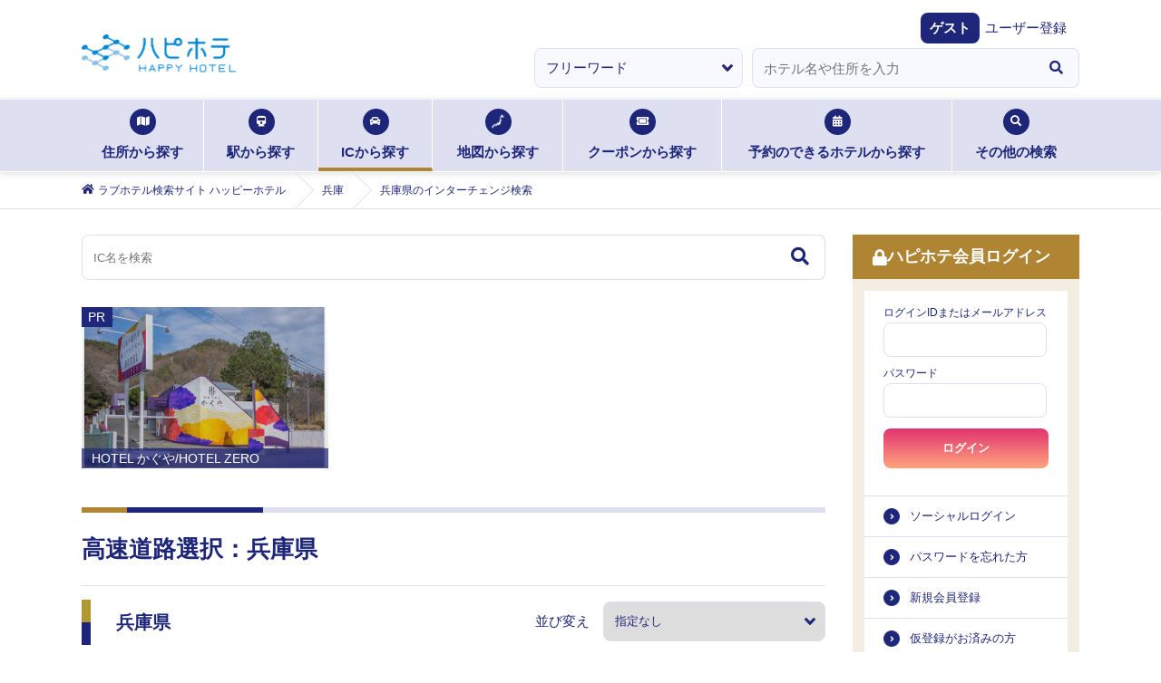

--- FILE ---
content_type: text/javascript
request_url: https://static.happyhotel.jp/_next/static/chunks/pages/search/ic/pref/%5Bpref_id%5D-f7d2dce70c298daf.js
body_size: 10651
content:
(self.webpackChunk_N_E=self.webpackChunk_N_E||[]).push([[305],{5708:(e,r,t)=>{"use strict";t.r(r),t.d(r,{__N_SSP:()=>Z,default:()=>M});var a=t(14232),n=t(70236),s=t(15039),c=t.n(s),i=t(49051),o=t(97747),l=t(71513),u=t(15752),p=t(35853),d=t(42969),f=t(39996),h=t(69190),j=t(94654),m=t(37876);function b(e,r){var t=Object.keys(e);if(Object.getOwnPropertySymbols){var a=Object.getOwnPropertySymbols(e);r&&(a=a.filter(function(r){return Object.getOwnPropertyDescriptor(e,r).enumerable})),t.push.apply(t,a)}return t}let y=function(){var e=(0,h.P)("SearchIcPref").pageData.adsList;return(0,m.jsx)("ul",{className:"areaSearch_prlist",children:e.map(function(e,r){return(0,m.jsx)(f.A,function(e){for(var r=1;r<arguments.length;r++){var t=null!=arguments[r]?arguments[r]:{};r%2?b(Object(t),!0).forEach(function(r){(0,d.A)(e,r,t[r])}):Object.getOwnPropertyDescriptors?Object.defineProperties(e,Object.getOwnPropertyDescriptors(t)):b(Object(t)).forEach(function(r){Object.defineProperty(e,r,Object.getOwnPropertyDescriptor(t,r))})}return e}({advertisingPageKind:j.M5},e),r)})})},_=function(){return(0,m.jsxs)("div",{className:"inbox",children:[(0,m.jsx)(p.A,{}),(0,m.jsx)(y,{})]})};var O=t(38408),v=t(80761);let g=function(){var e=(0,v.lq)().query.pref_id,r=(0,h.P)("SearchIcPref").pageData.prefNames;return(0,m.jsxs)("div",{className:"stit_outer",children:[(0,m.jsx)("h3",{className:"stit",children:null==r?void 0:r[e]}),(0,m.jsx)("div",{className:"areaSearch_detail_select",children:(0,m.jsxs)("dl",{children:[(0,m.jsx)("dt",{children:"並び変え"}),(0,m.jsx)("dd",{children:(0,m.jsxs)(O.A,{children:[(0,m.jsx)("option",{value:"0",children:"指定なし"}),(0,m.jsx)("option",{value:"1",children:"五十音順"}),(0,m.jsx)("option",{value:"2",children:"件数降順"})]})})]})})]})};var x=t(59860),P=t(39188),w=["query","searchParams"];function N(e,r){var t=Object.keys(e);if(Object.getOwnPropertySymbols){var a=Object.getOwnPropertySymbols(e);r&&(a=a.filter(function(r){return Object.getOwnPropertyDescriptor(e,r).enumerable})),t.push.apply(t,a)}return t}let S=function(e){var r=e.id,t=e.name,a=e.numberOfHotels,n=(0,v.lq)(),s=n.query.pref_id,c=n.searchParams,i=(0,x.A)(n,w);return(0,m.jsx)("li",{children:(0,m.jsxs)(P.A,{href:"#",onClick:function(e){e.preventDefault(),i.push({pathname:"/search/ic/pref/[pref_id]/route/[route_id]",query:function(e){for(var r=1;r<arguments.length;r++){var t=null!=arguments[r]?arguments[r]:{};r%2?N(Object(t),!0).forEach(function(r){(0,d.A)(e,r,t[r])}):Object.getOwnPropertyDescriptors?Object.defineProperties(e,Object.getOwnPropertyDescriptors(t)):N(Object(t)).forEach(function(r){Object.defineProperty(e,r,Object.getOwnPropertyDescriptor(t,r))})}return e}({pref_id:s,route_id:r},c)})},children:[t,(0,m.jsxs)("span",{className:"num",children:["(",a,")"]}),(0,m.jsx)("span",{className:"arrow",children:(0,m.jsx)("i",{className:"fas fa-angle-right"})})]})})};function A(e,r){var t=Object.keys(e);if(Object.getOwnPropertySymbols){var a=Object.getOwnPropertySymbols(e);r&&(a=a.filter(function(r){return Object.getOwnPropertyDescriptor(e,r).enumerable})),t.push.apply(t,a)}return t}function D(e){for(var r=1;r<arguments.length;r++){var t=null!=arguments[r]?arguments[r]:{};r%2?A(Object(t),!0).forEach(function(r){(0,d.A)(e,r,t[r])}):Object.getOwnPropertyDescriptors?Object.defineProperties(e,Object.getOwnPropertyDescriptors(t)):A(Object(t)).forEach(function(r){Object.defineProperty(e,r,Object.getOwnPropertyDescriptor(t,r))})}return e}let E=function(){var e=(0,h.P)("SearchIcPref").pageData.highways;return(0,m.jsx)("section",{className:"inbox",children:(0,m.jsx)("ul",{className:"areaSearch_list __address __ic",children:e.map(function(e,r){return(0,a.createElement)(S,D(D({},e),{},{key:r}))})})})},q=function(){var e=(0,v.lq)().query.pref_id,r=(0,h.P)("SearchIcPref").pageData.prefNames;return(0,m.jsxs)("section",{className:"areaSearch_detail __city inbox",children:[(0,m.jsxs)("h2",{className:"tit",children:["高速道路選択：",null==r?void 0:r[e]]}),(0,m.jsx)(g,{}),(0,m.jsx)(E,{})]})},C=function(){return(0,m.jsx)("div",{className:"main_btm_left",children:(0,m.jsxs)("div",{className:"areaSearchWrap",children:[(0,m.jsx)(_,{}),(0,m.jsx)(q,{})]})})};var k=t(3519),I=t(81866),T=t(15033),W=t(67750),K=t(44633);function H(e){var r,t,a,n=e.masterData.prefName,s=e.router.query.pref_id;return[{label:"ラブホテル検索サイト ハッピーホテル",href:W.b.HOME},{label:null==(r=K.dH[s||13])?void 0:r.nameKana,href:"".concat(W.b.CITYNAME(null==(t=K.dH[s||13])?void 0:t.name))},{label:"".concat(n||(null==(a=K.dH[s||13])?void 0:a.nameKana),"のインターチェンジ検索"),href:"#"}]}let L=function(e){var r=e.styleWrapClassNames;return(0,m.jsxs)(m.Fragment,{children:[(0,m.jsxs)("header",{className:c()(r),children:[(0,m.jsx)(o.A,{}),(0,m.jsx)(i.A,{isShowNewsInfo:!1,showKvSearch:"pc-only"}),(0,m.jsx)(l.A,{}),(0,m.jsx)(u.A,{page:"SearchIcPref",dataSource:H,subClass:"-pc"})]}),(0,m.jsx)("main",{className:c().apply(void 0,["main"].concat((0,n.A)(r))),children:(0,m.jsxs)("div",{className:"main_btm",children:[(0,m.jsx)(C,{}),(0,m.jsx)(T.A,{})]})}),(0,m.jsx)(u.A,{page:"SearchIcPref",dataSource:H,subClass:"-sp",styleWrapClassNames:r}),(0,m.jsxs)("footer",{className:c()(r),children:[(0,m.jsx)(k.A,{}),(0,m.jsx)(I.A,{})]})]})};var B=["reset_style_wrap","common_style_wrap","style_wrap","search_style_wrap","sp_style_wrap","sp_search_style_wrap","pc_style_wrap","pc_search_style_wrap"],R=t(73265),Z=!0;let M=function(){var e=(0,v.lq)().query.pref_id;return(0,R.c)(e),(0,m.jsx)(L,{styleWrapClassNames:B})}},15752:(e,r,t)=>{"use strict";t.d(r,{A:()=>d});var a=t(70236);t(14232);var n=t(15039),s=t.n(n),c=t(80761),i=t(69190),o=t(39188),l=t(57208),u=t(87560),p=t(37876);let d=function(e){var r=e.page,t=e.dataSource,n=e.subClass,d=e.breadcrumbTail,f=e.styleWrapClassNames,h=(0,c.lq)(),j=(0,u.As)().redirectUrl,m=h.query,b=m.word,y=m.freeword,_=(0,i.P)(r).pageData,O=(0,l.AO)(h.query,_),v=O.areas,g=O.cities,x=O.designatedCityName,P=O.prefectures,w=O.routes,N=O.stations,S=O.ics,A=O.points,D=O.chains,E=O.amenity;return(0,p.jsx)("div",{className:s().apply(void 0,["breadcrumb",n].concat((0,a.A)(void 0===f?[]:f))),children:(0,p.jsx)("ol",{itemScope:!0,itemType:"http://schema.org/BreadcrumbList",children:t({masterData:{areaName:v,cityName:g,designatedCityName:x,prefName:P,routeName:w,stationName:N,icName:S,pointName:A,chainName:D,word:b,freeword:y,amenityName:E,breadcrumbTail:d},router:h}).map(function(e,r){return(null==e?void 0:e.label)&&(0,p.jsxs)("li",{itemProp:"itemListElement",itemScope:!0,itemType:"http://schema.org/ListItem",children:[e.href&&"#"!==e.href?(0,p.jsxs)(o.A,{itemProp:"item",href:e.href,onClick:function(e){return 0===r&&(e.preventDefault(),h.push(j)),!1},children:[0===r&&(0,p.jsx)("span",{className:"icon",children:(0,p.jsx)("i",{className:"fas fa-home"})}),(0,p.jsx)("span",{itemProp:"name",children:e.label})]}):(0,p.jsx)("span",{children:(0,p.jsx)("span",{itemProp:"name",children:e.label})}),(0,p.jsx)("meta",{itemProp:"position",content:"".concat(r+1)})]},r)})})})}},22801:(e,r,t)=>{"use strict";t.d(r,{$r:()=>s,TZ:()=>a,_g:()=>c,ki:()=>n});var a="lat",n="lon",s="last_visit",c="pref_id"},35853:(e,r,t)=>{"use strict";t.d(r,{A:()=>u});var a=t(14232),n=t(80761),s=t(12431),c=t(67750),i=t(87215),o=t(57208),l=t(37876);let u=function(){var e=(0,a.useState)(""),r=e[0],t=e[1],u=(0,n.lq)(),p=function(){!r||(0,o.uY)(r)||u.push(c.b.SEARCH_IC_FREE_WORD(r))};return(0,l.jsxs)("ul",{className:"areaSearch_freesearch",children:[(0,l.jsx)("li",{className:"input",children:(0,l.jsx)(s.A,{value:r,setValueKeyWord:t,type:"text",placeholder:"IC名を検索",redirectToSearchByWord:p,fetchSuggestion:!0,searchCategory:i.IC})}),(0,l.jsx)("li",{className:"btn",onClick:p,children:(0,l.jsx)("button",{type:"button",children:(0,l.jsx)("i",{className:"fas fa-search"})})})]})}},38408:(e,r,t)=>{"use strict";t.d(r,{A:()=>l});var a=t(42969),n=t(59860);t(14232);var s=t(80761),c=t(37876),i=["query"];function o(e,r){var t=Object.keys(e);if(Object.getOwnPropertySymbols){var a=Object.getOwnPropertySymbols(e);r&&(a=a.filter(function(r){return Object.getOwnPropertyDescriptor(e,r).enumerable})),t.push.apply(t,a)}return t}let l=function(e){var r=e.children,t=(0,s.lq)(),l=t.query.sort,u=(0,n.A)(t,i);return(0,c.jsx)("select",{id:"",name:"",value:l,onChange:function(e){e.preventDefault();var r=function(e){for(var r=1;r<arguments.length;r++){var t=null!=arguments[r]?arguments[r]:{};r%2?o(Object(t),!0).forEach(function(r){(0,a.A)(e,r,t[r])}):Object.getOwnPropertyDescriptors?Object.defineProperties(e,Object.getOwnPropertyDescriptors(t)):o(Object(t)).forEach(function(r){Object.defineProperty(e,r,Object.getOwnPropertyDescriptor(t,r))})}return e}({},u.searchParams);delete r.page,delete r.sort,delete r[""];var t=(0,s.h)(r),n="";n=e.currentTarget.value?"".concat(""!==t?"?".concat(t,"&sort=").concat(e.currentTarget.value):"?sort=".concat(e.currentTarget.value)):"?".concat(t),window.open("".concat(window.location.pathname).concat(n),"_self")},children:r})}},39996:(e,r,t)=>{"use strict";t.d(r,{A:()=>d});var a=t(42969),n=t(45794);t(14232);var s=t(80761),c=t(39188),i=t(61441),o=t(75678),l=t(37876);function u(e,r){var t=Object.keys(e);if(Object.getOwnPropertySymbols){var a=Object.getOwnPropertySymbols(e);r&&(a=a.filter(function(r){return Object.getOwnPropertyDescriptor(e,r).enumerable})),t.push.apply(t,a)}return t}function p(e){for(var r=1;r<arguments.length;r++){var t=null!=arguments[r]?arguments[r]:{};r%2?u(Object(t),!0).forEach(function(r){(0,a.A)(e,r,t[r])}):Object.getOwnPropertyDescriptors?Object.defineProperties(e,Object.getOwnPropertyDescriptors(t)):u(Object(t)).forEach(function(r){Object.defineProperty(e,r,Object.getOwnPropertyDescriptor(t,r))})}return e}let d=function(e){var r=e.image_pc,t=e.imgSrc,a=e.text,u=e.link_external,d=e.hotelId,f=e.chainId,h=e.sponsorCode,j=e.advertisingPageKind,m=void 0===j?"0":j,b=(0,s.lq)(),y=(0,i.U)().isLargeScreen,_=t;y&&r&&(_=r);var O=["hotel_id","sponsor_code","advertising_page_kind"],v=["page","group_id","mile_search","coupon_search","reserve_search","sponsor_code","advertising_page_kind","sort","keep_search","chain_id","group_id"],g=function(e){return Object.fromEntries(Object.entries(b.searchParams).filter(function(r){var t=(0,n.A)(r,1)[0];return e.includes(t)}))},x=function(e,r,t){if(e){var a=g(O);b.push({pathname:"/hotels/[hotel_id]",query:p({hotel_id:e,sponsor_code:t,advertising_page_kind:m},a)})}else if(r){var n=g(v);b.push({pathname:"/search/chain/group/[group_id]",query:p({group_id:r,sponsor_code:t,advertising_page_kind:m},n)})}};return(0,l.jsx)("li",{children:(0,l.jsxs)(c.A,p(p({},(0,o.ZK)(u)),{},{onClick:function(e){u||e.preventDefault(),x(d,f,h)},children:[(0,l.jsx)("span",{className:"icon",children:"PR"}),(0,l.jsx)("img",{src:_,alt:a}),(0,l.jsx)("span",{className:"txt",children:a})]}))})}},73265:(e,r,t)=>{"use strict";t.d(r,{c:()=>o});var a=t(14232),n=t(80761),s=t(75678),c=t(22801),i=t(61441),o=function(e){var r=(0,i.U)().isSmallScreen,t=(0,n.lq)().query.pref_id;(0,a.useEffect)(function(){r&&(t?(0,s.ZB)(c._g,t):e&&(0,s.ZB)(c._g,"".concat(e)))},[r,t,e])}},79449:(e,r,t)=>{(window.__NEXT_P=window.__NEXT_P||[]).push(["/search/ic/pref/[pref_id]",function(){return t(5708)}])}},e=>{e.O(0,[5201,8342,8035,636,6593,8792],()=>e(e.s=79449)),_N_E=e.O()}]);